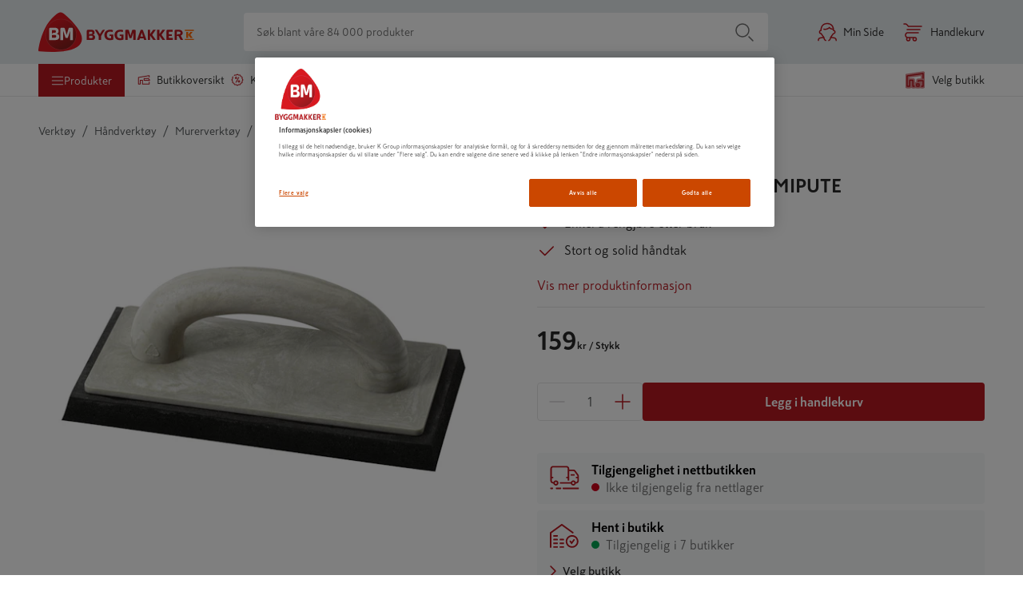

--- FILE ---
content_type: image/svg+xml
request_url: https://www.byggmakker.no/static/images/logo.svg
body_size: 2375
content:
<svg width="156" height="40" viewBox="0 0 156 40" fill="none" xmlns="http://www.w3.org/2000/svg">
    <g clip-path="url(#clip0)">
        <path d="M0.92101 39.3695C28.4649 41.9407 54.6593 36.9774 38.8889 15.6324C31.6223 5.79591 24.7138 1.22138 24.7138 1.22138C22.7949 -0.252665 20.3552 0.692067 19.3109 1.45981C19.3109 1.45981 12.0087 5.91718 6.64552 16.3649C1.28112 26.8131 0.0303568 38.3088 0.0303568 38.3088C-0.150723 39.358 0.520748 39.3118 0.92101 39.3695Z" fill="#D71921"/>
        <path d="M38.0418 22.53C38.0418 31.0335 31.1484 37.9268 22.645 37.9268C14.1416 37.9268 7.24817 31.0335 7.24817 22.53C7.24817 14.0266 14.1416 7.13324 22.645 7.13324C31.1484 7.13324 38.0418 14.0266 38.0418 22.53Z" fill="url(#paint0_linear)"/>
        <path d="M29.1017 25.9451H27.5011C27.1975 25.9451 27.0463 25.5358 27.0463 25.5358L24.8955 18.9961V28.1042H22.0715V17.0443C22.0715 17.0443 21.9572 15.7891 23.0077 15.7891H25.3896C26.27 15.7891 26.5268 16.819 26.5268 16.819L28.3278 23.004L30.1611 16.826C30.1611 16.826 30.3951 15.7891 31.2648 15.7891H33.5832C34.5784 15.7891 34.5468 17.0525 34.5468 17.0525V28.1042H31.7839V18.9961L29.6011 25.5485C29.6011 25.5485 29.4786 25.9451 29.1017 25.9451Z" fill="white"/>
        <path d="M16.6507 25.7653H13.6116V22.9245H16.6507C17.3139 22.9245 17.9084 23.5419 17.9084 24.3179C17.9084 25.3236 17.3139 25.7653 16.6507 25.7653ZM13.6116 18.1378H16.4102C17.046 18.1378 17.568 18.6675 17.568 19.5135C17.568 20.3423 17.0317 20.8724 16.4102 20.8724H15.2893C13.8603 20.8982 13.6141 22.0961 13.6141 22.0961V20.8724H13.6116V18.1378ZM18.0526 21.8667C18.0526 21.8667 20.2997 21.6893 20.2997 19.044C20.2997 16.9272 18.6172 15.7891 16.96 15.7891H12.1564C10.7029 15.7891 10.768 17.0906 10.768 17.0906V28.1038H17.3193C19.0539 28.1038 20.9294 27.1906 20.9294 24.8492C20.9294 21.8028 18.0526 21.8667 18.0526 21.8667Z" fill="white"/>
        <path d="M146.56 18.753C146.56 18.8981 146.662 18.9997 146.807 18.9997H155.512C155.657 18.9997 155.758 18.8981 155.758 18.753V18.0713C155.758 17.9263 155.657 17.8247 155.512 17.8247H146.807C146.662 17.8247 146.56 17.9263 146.56 18.0713V18.753ZM146.56 27.8497C146.56 27.9947 146.662 28.0963 146.807 28.0963H155.512C155.657 28.0963 155.758 27.9947 155.758 27.8497V27.168C155.758 27.0229 155.657 26.9213 155.512 26.9213H146.807C146.662 26.9213 146.56 27.0229 146.56 27.168V27.8497ZM154.076 25.9491C154.25 25.9491 154.351 25.775 154.221 25.5866L152.117 22.8155L154.177 20.3344C154.322 20.146 154.206 19.9714 154.032 19.9714H152.407C152.204 19.9714 152.088 20.0591 151.987 20.2037L150.071 22.6704V20.2185C150.071 20.0735 149.97 19.9714 149.825 19.9714H148.345C148.2 19.9714 148.098 20.0735 148.098 20.2185V25.7029C148.098 25.8475 148.2 25.9491 148.345 25.9491H149.825C149.97 25.9491 150.071 25.8475 150.071 25.7029V23.0039L151.987 25.7173C152.088 25.8623 152.204 25.9491 152.407 25.9491H154.076Z" fill="#FF6900"/>
        <path d="M65.4728 17.8259C65.4728 17.8259 64.333 17.7661 63.8529 18.5359C63.1204 19.8035 61.7033 22.0645 61.6234 22.2034C61.4468 21.8998 58.8527 17.8247 58.8527 17.8247H56.5011C56.5011 17.8247 59.1468 22.0834 60.0748 23.5775C60.2681 23.8893 60.3976 24.3735 60.3976 24.743V28.0967H62.7287V24.7316C62.7283 24.2326 62.8446 23.9015 63.0667 23.5738C63.907 22.2186 66.6252 17.8284 66.6252 17.8284L65.4728 17.8259Z" fill="#B81921"/>
        <path d="M53.2989 26.1515H50.8158V23.7819H53.2989C53.8421 23.7819 54.3263 24.2973 54.3263 24.9442C54.3263 25.7836 53.8421 26.1515 53.2989 26.1515ZM50.8158 19.7887H53.1026C53.6225 19.7887 54.0498 20.2308 54.0498 20.9371C54.0498 21.629 53.6106 22.0703 53.1026 22.0703H52.187C51.0194 22.0912 50.8178 23.0912 50.8178 23.0912V22.0703H50.8158V19.7887ZM54.4443 22.8937C54.4443 22.8937 56.2818 22.7466 56.2818 20.5397C56.2818 18.7735 54.9056 17.8247 53.5524 17.8247H49.6264C48.4384 17.8247 48.4924 18.91 48.4924 18.91V28.0963H53.8466C55.2633 28.0963 56.7959 27.3347 56.7959 25.3809C56.7959 22.8388 54.4443 22.8937 54.4443 22.8937Z" fill="#B81921"/>
        <path d="M130.571 24.0081H133.683V22.3259H130.571V19.7588H134.454L134.443 17.8247H129.373C128.224 17.8247 128.26 18.783 128.26 18.783V28.0959H134.623V26.0966H130.571V24.0081Z" fill="#B81921"/>
        <path d="M140.701 22.296H139.896C138.879 22.296 138.617 23.3124 138.617 23.3124L138.616 19.6904H140.701C141.673 19.6904 142.31 20.1472 142.31 20.9412C142.31 21.7327 141.673 22.296 140.701 22.296ZM142.452 23.6623C143.552 23.3022 144.523 22.4083 144.523 20.9666C144.523 19.2512 143.153 17.8247 140.844 17.8247H137.576C136.339 17.8247 136.402 18.9898 136.402 18.9898V28.0869H138.616V23.9945H140.207L142.421 28.0869H144.984L142.452 23.6623Z" fill="#B81921"/>
        <path d="M71.1432 23.3272C71.144 23.5816 71.3275 24.0712 72.0388 24.0728H72.8815L72.8847 26.2626C72.8847 26.2626 72.1526 26.3433 71.693 26.3433C69.6609 26.3433 68.5245 25.1142 68.5245 22.9908C68.5245 20.8539 69.6429 19.6543 71.8077 19.6543C73.2428 19.6543 74.2261 20.0735 74.2261 20.0735L74.7132 18.2881L74.589 18.2286C74.122 18.0025 73.1301 17.7391 71.8704 17.7391C68.4171 17.7391 66.0852 19.835 66.0701 23.0785C66.0701 24.639 66.6723 25.9836 67.6019 26.8664C68.5732 27.7923 69.8924 28.2426 71.634 28.2426C72.8974 28.2426 74.1417 27.9472 74.8852 27.6706L74.993 27.6305V22.6512H71.1432V23.3272Z" fill="#B81921"/>
        <path d="M81.3215 23.3272C81.3219 23.5816 81.5058 24.0712 82.217 24.0728H83.0597L83.063 26.2626C83.063 26.2626 82.3305 26.3433 81.8708 26.3433C79.8392 26.3433 78.7028 25.1142 78.7028 22.9908C78.7028 20.8539 79.8212 19.6543 81.986 19.6543C83.4211 19.6543 84.4043 20.0735 84.4043 20.0735L84.891 18.2881L84.7673 18.2286C84.3003 18.0025 83.3084 17.7391 82.0486 17.7391C78.595 17.7391 76.2631 19.835 76.2479 23.0785C76.2479 24.639 76.8506 25.9836 77.7797 26.8664C78.7515 27.7923 80.0703 28.2426 81.8123 28.2426C83.0753 28.2426 84.3199 27.9472 85.0635 27.6706L85.1713 27.6305V22.6512H81.3215V23.3272Z" fill="#B81921"/>
        <path d="M102.197 24.6373L103.514 20.8474L104.787 24.6373H102.197ZM103.898 17.8247H103.027C102.854 17.8341 102.384 17.9095 102.193 18.4331V18.4315L98.6582 28.0959H101.03L101.626 26.3494H105.328L105.91 28.0959H108.282L104.732 18.4331C104.54 17.9095 104.07 17.8239 103.898 17.8247Z" fill="#B81921"/>
        <path d="M96.5793 17.8247H94.6538C93.9315 17.8247 93.7373 18.6855 93.7373 18.6855L92.2145 23.8167L90.7188 18.6797C90.7188 18.6797 90.5057 17.8247 89.7745 17.8247H87.7961C86.9239 17.8247 87.0185 18.8669 87.0185 18.8669V28.0959H89.364V20.4881L91.1502 25.9192C91.1502 25.9192 91.2759 26.2593 91.5279 26.2593H92.8573C93.1703 26.2593 93.2719 25.9299 93.2719 25.9299L95.0848 20.4881V28.0959H97.3794V18.8739C97.3794 18.8739 97.4056 17.8247 96.5793 17.8247Z" fill="#B81921"/>
        <path d="M123.593 22.3955L126.86 17.8247H124.241L121.103 22.2153V17.8247H118.824V28.0967H121.103V23.514L124.382 28.0967H127.001L123.576 23.3091C123.186 22.8368 123.593 22.3955 123.593 22.3955Z" fill="#B81921"/>
        <path d="M114.271 22.3955L117.538 17.8247H114.919L111.78 22.2153V17.8247H109.502V28.0967H111.78V23.514L115.06 28.0967H117.679L114.254 23.3091C113.864 22.8368 114.271 22.3955 114.271 22.3955Z" fill="#B81921"/>
        <path d="M22.6541 7.37601C14.2982 7.37601 7.49992 14.1743 7.49992 22.531C7.49992 30.8865 14.2982 37.6844 22.6541 37.6844C31.01 37.6844 37.8075 30.8865 37.8075 22.531C37.8075 14.1743 31.01 7.37601 22.6541 7.37601ZM22.6541 38.1646C14.0332 38.1646 7.01978 31.1516 7.01978 22.531C7.01978 13.9096 14.0332 6.89545 22.6541 6.89545C31.2747 6.89545 38.2881 13.9096 38.2881 22.531C38.2881 31.1516 31.2747 38.1646 22.6541 38.1646Z" fill="#D14147"/>
    </g>
    <defs>
        <linearGradient id="paint0_linear" x1="30.3433" y1="35.8638" x2="14.9465" y2="9.1958" gradientUnits="userSpaceOnUse">
            <stop stop-color="#841F1C"/>
            <stop offset="0.02" stop-color="#841F1C"/>
            <stop offset="1" stop-color="#D71921"/>
        </linearGradient>
        <clipPath id="clip0">
            <rect width="155.844" height="40" fill="white"/>
        </clipPath>
    </defs>
</svg>
